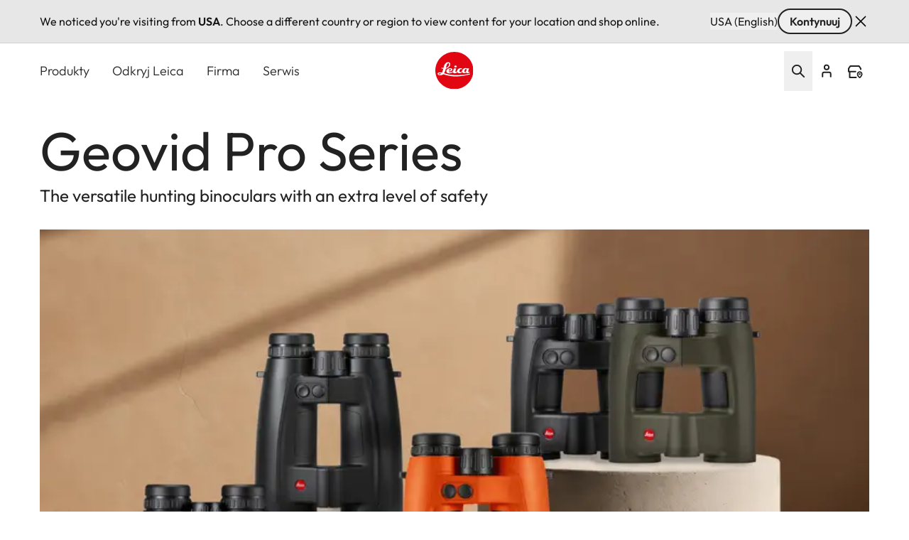

--- FILE ---
content_type: text/css
request_url: https://leica-camera.com/sites/default/files/css/css_EUabcn33u7u70sVnqbJOychDiS7fnqGXkkly5GexnG4.css?delta=0&language=pl-PL&theme=leica_redesign_theme&include=eJyVlG2O4yAMhi9U2iMhBxziHQcjDM3k9uukmqlWykpUyp_g98GfGFSxecp_MDSpj6B6xyfmpje4sHwH7hF97cc3V1k9Q04dEnrdqIUF6zXXsGZgv1EyW4EKqUJZrrQzBJxEvjzkaBZth3T1s1TzqUpwCdEp9moH6KfemuQrncUnXp5Yn4SbX2UiRj_T95WW1iOtIGXfKqWlXWkYJmT1Mr9zUv8kpYnxSl-qxB7aO4SZ2Eqj_4tBF9m8ZN5NULX5AA2T1N1bVez8zNd-ENQuuQVL_hFkLZKPDt4ZKYCvGFEpZd8WXNG5ycTuN1ynBQLlNEy_ajsmDlCjWxAiU0ZHeZZRUHpudXe_QzWGRdkyC8TT8SAz827pOwinz0_IY5ic0loYzySHw6QwXEHKpbdB7YoNXIYnJWg07CHjpoytDUf_BlyR0svnmPZJQ6XyQZTF3qJNBUt1q0Qcpn6m_GNUEWpY3MQSvoYRtpc7KqaI1ivHtm15lOnTirl_pj5GyIr3gmLtBfgOvcnBWz_-NUQClnR7XWiKVfLjveF7Sqhn0648PhLLBOy07fbc0-29EX9uf5_cu831xKQLxpvu2nB9HHvpL519ktA
body_size: 9112
content:
/* @license GPL-2.0-or-later https://www.drupal.org/licensing/faq */
#language-suggestion-banner{position:relative;background:#E7E7E7;color:#1d1d1f;font-size:16px;padding:12px 0;border-bottom:1px solid #D1D1D1;z-index:101;}.language-banner-inner{display:flex;flex-wrap:wrap;justify-content:space-between;align-items:center;max-width:1920px;margin:0 auto;padding-left:1.25rem;padding-right:1.25rem;gap:12px;}@media (min-width:768px){.language-banner-inner{padding-left:2.5rem;padding-right:2.5rem;}}@media (min-width:1280px){.language-banner-inner{padding-left:3.5rem;padding-right:3.5rem;}}.language-banner-text{font-size:16px;font-weight:400;color:#141414;margin:0;flex:1 1 auto;}.language-banner-actions{display:flex;align-items:center;gap:10px;flex-shrink:0;}.language-banner-actions a{color:#141414;text-decoration:underline;font-weight:500;font-size:16px;}.language-banner-actions .button--secondary{padding:2px 15px;font-size:16px;align-self:center;cursor:pointer;&:disabled{cursor:auto;opacity:.5;}}.language-banner-actions .divider{color:#141414;font-size:16px;}.language-banner-actions .js-dismiss-banner{border:none;font-size:0;cursor:pointer;width:24px;height:24px;background:url(/modules/custom/leica_common/assets/icons/icon-close.svg) no-repeat;}.custom-lang-dropdown{position:relative;font-size:16px;color:#1d1d1f;.js-lang-toggle{display:inline-flex;align-items:center;justify-content:space-between;width:200px;padding:10px 12px;outline:2px solid transparent;border-bottom:1px solid #c4c4c4;background:#fff;cursor:pointer;transition:all 0.2s ease;&::after{content:'';position:absolute;top:15px;right:15px;width:16px;height:16px;background:url(/modules/custom/leica_common/assets/icons/icon-chevron-down.svg) no-repeat right center;transition:all .3s ease-in-out;}}.js-lang-toggle:hover{outline-color:#141414;border-color:transparent;font-weight:600;}.js-lang-toggle:focus,.js-lang-toggle.open{border-bottom:2px solid #141414;outline:none;}.js-lang-toggle.open{&::after{transform:rotate(180deg);}}.lang-dropdown-list{position:absolute;top:100%;left:0;width:100%;margin-top:4px;background:#fff;border:1px solid #e0e0e0;box-shadow:0 4px 12px rgba(0,0,0,0.08);list-style:none;padding:4px 0;z-index:10;font-size:16px;}.lang-dropdown-list li a{display:block;padding:10px 12px;color:#1d1d1f;text-decoration:none;transition:background 0.15s ease;}.lang-dropdown-list li a:hover{background:#f5f5f5;}.hidden{display:none;}}
.ui-helper-hidden{display:none;}.ui-helper-hidden-accessible{border:0;clip:rect(0 0 0 0);height:1px;margin:-1px;overflow:hidden;padding:0;position:absolute;width:1px;}.ui-helper-reset{margin:0;padding:0;border:0;outline:0;line-height:1.3;text-decoration:none;font-size:100%;list-style:none;}.ui-helper-clearfix:before,.ui-helper-clearfix:after{content:"";display:table;border-collapse:collapse;}.ui-helper-clearfix:after{clear:both;}.ui-helper-zfix{width:100%;height:100%;top:0;left:0;position:absolute;opacity:0;}.ui-front{z-index:100;}.ui-state-disabled{cursor:default !important;pointer-events:none;}.ui-icon{display:inline-block;vertical-align:middle;margin-top:-.25em;position:relative;text-indent:-99999px;overflow:hidden;background-repeat:no-repeat;}.ui-widget-icon-block{left:50%;margin-left:-8px;display:block;}.ui-widget-overlay{position:fixed;top:0;left:0;width:100%;height:100%;}
.ui-autocomplete{position:absolute;top:0;left:0;cursor:default;}
.ui-menu{list-style:none;padding:0;margin:0;display:block;outline:0;}.ui-menu .ui-menu{position:absolute;}.ui-menu .ui-menu-item{margin:0;cursor:pointer;}.ui-menu .ui-menu-item-wrapper{position:relative;padding:3px 1em 3px .4em;}.ui-menu .ui-menu-divider{margin:5px 0;height:0;font-size:0;line-height:0;border-width:1px 0 0 0;}.ui-menu .ui-state-focus,.ui-menu .ui-state-active{margin:-1px;}.ui-menu-icons{position:relative;}.ui-menu-icons .ui-menu-item-wrapper{padding-left:2em;}.ui-menu .ui-icon{position:absolute;top:0;bottom:0;left:.2em;margin:auto 0;}.ui-menu .ui-menu-icon{left:auto;right:0;}
.ui-controlgroup{vertical-align:middle;display:inline-block;}.ui-controlgroup > .ui-controlgroup-item{float:left;margin-left:0;margin-right:0;}.ui-controlgroup > .ui-controlgroup-item:focus,.ui-controlgroup > .ui-controlgroup-item.ui-visual-focus{z-index:9999;}.ui-controlgroup-vertical > .ui-controlgroup-item{display:block;float:none;width:100%;margin-top:0;margin-bottom:0;text-align:left;}.ui-controlgroup-vertical .ui-controlgroup-item{box-sizing:border-box;}.ui-controlgroup .ui-controlgroup-label{padding:.4em 1em;}.ui-controlgroup .ui-controlgroup-label span{font-size:80%;}.ui-controlgroup-horizontal .ui-controlgroup-label + .ui-controlgroup-item{border-left:none;}.ui-controlgroup-vertical .ui-controlgroup-label + .ui-controlgroup-item{border-top:none;}.ui-controlgroup-horizontal .ui-controlgroup-label.ui-widget-content{border-right:none;}.ui-controlgroup-vertical .ui-controlgroup-label.ui-widget-content{border-bottom:none;}.ui-controlgroup-vertical .ui-spinner-input{width:calc(100% - 2.4em);}.ui-controlgroup-vertical .ui-spinner .ui-spinner-up{border-top-style:solid;}
.ui-checkboxradio-label .ui-icon-background{box-shadow:inset 1px 1px 1px #ccc;border-radius:.12em;border:none;}.ui-checkboxradio-radio-label .ui-icon-background{width:16px;height:16px;border-radius:1em;overflow:visible;border:none;}.ui-checkboxradio-radio-label.ui-checkboxradio-checked .ui-icon,.ui-checkboxradio-radio-label.ui-checkboxradio-checked:hover .ui-icon{background-image:none;width:8px;height:8px;border-width:4px;border-style:solid;}.ui-checkboxradio-disabled{pointer-events:none;}
.ui-resizable{position:relative;}.ui-resizable-handle{position:absolute;font-size:0.1px;display:block;touch-action:none;}.ui-resizable-disabled .ui-resizable-handle,.ui-resizable-autohide .ui-resizable-handle{display:none;}.ui-resizable-n{cursor:n-resize;height:7px;width:100%;top:-5px;left:0;}.ui-resizable-s{cursor:s-resize;height:7px;width:100%;bottom:-5px;left:0;}.ui-resizable-e{cursor:e-resize;width:7px;right:-5px;top:0;height:100%;}.ui-resizable-w{cursor:w-resize;width:7px;left:-5px;top:0;height:100%;}.ui-resizable-se{cursor:se-resize;width:12px;height:12px;right:1px;bottom:1px;}.ui-resizable-sw{cursor:sw-resize;width:9px;height:9px;left:-5px;bottom:-5px;}.ui-resizable-nw{cursor:nw-resize;width:9px;height:9px;left:-5px;top:-5px;}.ui-resizable-ne{cursor:ne-resize;width:9px;height:9px;right:-5px;top:-5px;}
.ui-button{padding:.4em 1em;display:inline-block;position:relative;line-height:normal;margin-right:.1em;cursor:pointer;vertical-align:middle;text-align:center;-webkit-user-select:none;user-select:none;}.ui-button,.ui-button:link,.ui-button:visited,.ui-button:hover,.ui-button:active{text-decoration:none;}.ui-button-icon-only{width:2em;box-sizing:border-box;text-indent:-9999px;white-space:nowrap;}input.ui-button.ui-button-icon-only{text-indent:0;}.ui-button-icon-only .ui-icon{position:absolute;top:50%;left:50%;margin-top:-8px;margin-left:-8px;}.ui-button.ui-icon-notext .ui-icon{padding:0;width:2.1em;height:2.1em;text-indent:-9999px;white-space:nowrap;}input.ui-button.ui-icon-notext .ui-icon{width:auto;height:auto;text-indent:0;white-space:normal;padding:.4em 1em;}input.ui-button::-moz-focus-inner,button.ui-button::-moz-focus-inner{border:0;padding:0;}
.ui-dialog{position:absolute;top:0;left:0;padding:.2em;outline:0;}.ui-dialog .ui-dialog-titlebar{padding:.4em 1em;position:relative;}.ui-dialog .ui-dialog-title{float:left;margin:.1em 0;white-space:nowrap;width:90%;overflow:hidden;text-overflow:ellipsis;}.ui-dialog .ui-dialog-titlebar-close{position:absolute;right:.3em;top:50%;width:20px;margin:-10px 0 0 0;padding:1px;height:20px;}.ui-dialog .ui-dialog-content{position:relative;border:0;padding:.5em 1em;background:none;overflow:auto;}.ui-dialog .ui-dialog-buttonpane{text-align:left;border-width:1px 0 0 0;background-image:none;margin-top:.5em;padding:.3em 1em .5em .4em;}.ui-dialog .ui-dialog-buttonpane .ui-dialog-buttonset{float:right;}.ui-dialog .ui-dialog-buttonpane button{margin:.5em .4em .5em 0;cursor:pointer;}.ui-dialog .ui-resizable-n{height:2px;top:0;}.ui-dialog .ui-resizable-e{width:2px;right:0;}.ui-dialog .ui-resizable-s{height:2px;bottom:0;}.ui-dialog .ui-resizable-w{width:2px;left:0;}.ui-dialog .ui-resizable-se,.ui-dialog .ui-resizable-sw,.ui-dialog .ui-resizable-ne,.ui-dialog .ui-resizable-nw{width:7px;height:7px;}.ui-dialog .ui-resizable-se{right:0;bottom:0;}.ui-dialog .ui-resizable-sw{left:0;bottom:0;}.ui-dialog .ui-resizable-ne{right:0;top:0;}.ui-dialog .ui-resizable-nw{left:0;top:0;}.ui-draggable .ui-dialog-titlebar{cursor:move;}
.ajax-progress-throbber{align-items:center;display:flex}.ajax-progress .throbber{background-image:url(/themes/custom/leica_redesign_theme/assets/icons/svg/spinner.svg);background-repeat:no-repeat;background-size:contain;display:inline-flex;height:1.5rem;width:1.5rem}.ajax-progress .ajax-loader,.ajax-progress-fullscreen{height:50px;left:50%;max-width:80px;position:fixed;top:50%;width:50px;z-index:9999;--tw-translate-x:-50%;--tw-translate-y:-50%;background-color:transparent;background-image:url(/themes/custom/leica_redesign_theme/assets/icons/svg/spinner.svg);background-position:48px;background-repeat:no-repeat;transform:translate(var(--tw-translate-x),var(--tw-translate-y)) rotate(var(--tw-rotate)) skewX(var(--tw-skew-x)) skewY(var(--tw-skew-y)) scaleX(var(--tw-scale-x)) scaleY(var(--tw-scale-y))}
.text-align-left{text-align:left;}.text-align-right{text-align:right;}.text-align-center{text-align:center;}.text-align-justify{text-align:justify;}.align-left{float:left;}.align-right{float:right;}.align-center{display:block;margin-right:auto;margin-left:auto;}
.hidden{display:none;}.visually-hidden{position:absolute !important;overflow:hidden;clip:rect(1px,1px,1px,1px);width:1px;height:1px;word-wrap:normal;}.visually-hidden.focusable:active,.visually-hidden.focusable:focus-within{position:static !important;overflow:visible;clip:auto;width:auto;height:auto;}.invisible{visibility:hidden;}
.paragraph .paragraph{margin:0;padding:0}.paragraph:first-child{padding-top:0}.paragraph{padding-bottom:2.5rem;padding-top:2.5rem}@media (min-width:768px){.paragraph{padding-bottom:4rem;padding-top:4rem}}@media (min-width:1280px){.paragraph{padding-bottom:6rem;padding-top:6rem}}.paragraph.paragraph--spacing-t-0{padding-top:0}.paragraph--spacing-b-0-except-last-item:not(:last-of-type),.paragraph.paragraph--spacing-b-0{padding-bottom:0}
.button{align-items:center;align-self:flex-start;border-radius:1.5rem;display:inline-flex;font-size:1.25rem;font-weight:600;justify-content:center;line-height:1.75rem;position:relative}.button:focus-visible{outline-color:rgb(var(--color-focus)/1);outline-offset:2px}.button:focus-visible:where([data-mode=dark-theme-paragraph],[data-mode=dark-theme-paragraph] *){outline-color:rgb(var(--color-focus-light)/1)}@media not all and (min-width:768px){.button__wrapper--mobile-full .button{padding-left:2rem;padding-right:2rem;width:100%}.button__wrapper--mobile-full .button:after{position:absolute;right:1rem}}.button--primary[type=submit]{--tw-bg-opacity:1;background-color:rgb(var(--color-warm-black)/var(--tw-bg-opacity,1))}.button--primary[type=submit]:where([data-mode=dark-theme-paragraph],[data-mode=dark-theme-paragraph] *){--tw-bg-opacity:1;background-color:rgb(var(--color-white)/var(--tw-bg-opacity,1))}.button--primary:after{border-radius:9999px;height:.75rem;width:.75rem;--tw-bg-opacity:1;background-color:rgb(var(--color-leica-red)/var(--tw-bg-opacity,1));--tw-content:"";content:var(--tw-content)}.button--primary:active:after,.button--primary:hover:after{--tw-bg-opacity:1;background-color:rgb(var(--color-white)/var(--tw-bg-opacity,1))}.button--primary:active,.button--primary:hover{--tw-bg-opacity:1;background-color:rgb(var(--color-leica-red)/var(--tw-bg-opacity,1))}.button--primary:active:where([data-mode=dark-theme-paragraph],[data-mode=dark-theme-paragraph] *),.button--primary:hover:where([data-mode=dark-theme-paragraph],[data-mode=dark-theme-paragraph] *){--tw-bg-opacity:1;background-color:rgb(var(--color-leica-red)/var(--tw-bg-opacity,1));--tw-text-opacity:1;color:rgb(var(--color-white)/var(--tw-text-opacity,1))}.button--primary:active{background-color:var(--color-dark-red)}.button--primary.disabled:after{border-width:2px;--tw-border-opacity:1;background-color:transparent;border-color:rgb(var(--color-warm-black)/var(--tw-border-opacity,1))}.button--primary.disabled{cursor:default;pointer-events:none;--tw-bg-opacity:1;background-color:rgb(var(--color-grey-100)/var(--tw-bg-opacity,1));font-weight:400;--tw-text-opacity:1;color:rgb(var(--color-grey-700)/var(--tw-text-opacity,1))}.button--primary.disabled:where([data-mode=dark-theme-paragraph],[data-mode=dark-theme-paragraph] *){--tw-bg-opacity:1;background-color:rgb(var(--color-grey-300)/var(--tw-bg-opacity,1))}.button--primary{--tw-bg-opacity:1;background-color:rgb(var(--color-warm-black)/var(--tw-bg-opacity,1));font-weight:600;padding-left:4rem;padding-right:1rem;--tw-text-opacity:1;color:rgb(var(--color-white)/var(--tw-text-opacity,1))}.button--primary:where([data-mode=dark-theme-paragraph],[data-mode=dark-theme-paragraph] *){--tw-bg-opacity:1;background-color:rgb(var(--color-white)/var(--tw-bg-opacity,1));--tw-text-opacity:1;color:rgb(var(--color-warm-black)/var(--tw-text-opacity,1))}@media not all and (min-width:768px){.button__wrapper--mobile-full .button--primary{padding-left:2rem;padding-right:2rem;width:100%}.button__wrapper--mobile-full .button--primary:after{position:absolute;right:1rem}}.button--secondary-pale{--tw-border-opacity:1;border-color:rgb(var(--color-grey-200)/var(--tw-border-opacity,1))}.button--secondary:active:after,.button--secondary:hover:after{--tw-bg-opacity:1;background-color:rgb(var(--color-leica-red)/var(--tw-bg-opacity,1))}.button--secondary:active,.button--secondary:hover{--tw-border-opacity:1;border-color:rgb(var(--color-warm-black)/var(--tw-border-opacity,1));--tw-bg-opacity:1;background-color:rgb(var(--color-warm-black)/var(--tw-bg-opacity,1));--tw-text-opacity:1;color:rgb(var(--color-white)/var(--tw-text-opacity,1))}.button--secondary:active:where([data-mode=dark-theme-paragraph],[data-mode=dark-theme-paragraph] *),.button--secondary:hover:where([data-mode=dark-theme-paragraph],[data-mode=dark-theme-paragraph] *){--tw-border-opacity:1;border-color:rgb(var(--color-white)/var(--tw-border-opacity,1));--tw-bg-opacity:1;background-color:rgb(var(--color-white)/var(--tw-bg-opacity,1));--tw-text-opacity:1;color:rgb(var(--color-warm-black)/var(--tw-text-opacity,1))}.button--secondary.disabled{border-width:2px;cursor:default;pointer-events:none;--tw-border-opacity:1;background-color:transparent;border-color:rgb(var(--color-grey-600)/var(--tw-border-opacity,1));font-weight:400;--tw-text-opacity:1;color:rgb(var(--color-grey-600)/var(--tw-text-opacity,1))}.button--secondary.disabled:where([data-mode=dark-theme-paragraph],[data-mode=dark-theme-paragraph] *){--tw-border-opacity:1;border-color:rgb(var(--color-grey-400)/var(--tw-border-opacity,1));--tw-text-opacity:1;color:rgb(var(--color-grey-400)/var(--tw-text-opacity,1))}.button--secondary{border-width:2px;font-weight:600;gap:.75rem;padding:.5rem 2rem;--tw-text-opacity:1;color:rgb(var(--color-warm-black)/var(--tw-text-opacity,1))}.button--secondary:active{--tw-border-opacity:1;border-color:rgb(var(--color-grey-400)/var(--tw-border-opacity,1));--tw-bg-opacity:1;background-color:rgb(var(--color-grey-400)/var(--tw-bg-opacity,1))}.button--secondary:where([data-mode=dark-theme-paragraph],[data-mode=dark-theme-paragraph] *){--tw-border-opacity:1;border-color:rgb(var(--color-white)/var(--tw-border-opacity,1));--tw-text-opacity:1;color:rgb(var(--color-white)/var(--tw-text-opacity,1))}.button.button--cta{border-radius:2px;font-weight:400}.button--cta{border-radius:2px;gap:.5rem}.button--cta:hover{font-weight:600}.button--cta:focus-visible{border-bottom-width:2px;--tw-border-opacity:1;border-color:rgb(var(--color-focus)/var(--tw-border-opacity,1))}.button--cta:active{font-weight:600}.button--cta:active,.button--cta:disabled{--tw-text-opacity:1;color:rgb(var(--color-grey-600)/var(--tw-text-opacity,1))}.button--cta:focus-visible:where([data-mode=dark-theme-paragraph],[data-mode=dark-theme-paragraph] *){--tw-border-opacity:1;border-color:rgb(var(--color-focus-light)/var(--tw-border-opacity,1))}.button--cta:active svg path,.button--cta[disabled] svg path{stroke:rgb(var(--color-grey-600)/1)}.button--icon{border-radius:64px;border-width:2px;height:3rem;max-width:3rem;width:100%;--tw-border-opacity:1;background-color:transparent;border-color:rgb(var(--color-warm-black)/var(--tw-border-opacity,1));font-size:0!important;padding:0;transition-duration:.3s;transition-property:color,background-color,border-color,text-decoration-color,fill,stroke;transition-timing-function:cubic-bezier(.4,0,.2,1)}.button--icon:hover{--tw-bg-opacity:1;background-color:rgb(var(--color-warm-black)/var(--tw-bg-opacity,1))}.button--icon:focus-visible{border-width:1px;--tw-border-opacity:1;border-color:rgb(var(--color-focus)/var(--tw-border-opacity,1))}.button--icon:where([data-mode=dark-theme-paragraph],[data-mode=dark-theme-paragraph] *){--tw-border-opacity:1;background-color:rgb(var(--color-white)/.2);border-color:rgb(var(--color-white)/var(--tw-border-opacity,1));--tw-backdrop-blur:blur(16px);-webkit-backdrop-filter:var(--tw-backdrop-blur) var(--tw-backdrop-brightness) var(--tw-backdrop-contrast) var(--tw-backdrop-grayscale) var(--tw-backdrop-hue-rotate) var(--tw-backdrop-invert) var(--tw-backdrop-opacity) var(--tw-backdrop-saturate) var(--tw-backdrop-sepia);backdrop-filter:var(--tw-backdrop-blur) var(--tw-backdrop-brightness) var(--tw-backdrop-contrast) var(--tw-backdrop-grayscale) var(--tw-backdrop-hue-rotate) var(--tw-backdrop-invert) var(--tw-backdrop-opacity) var(--tw-backdrop-saturate) var(--tw-backdrop-sepia)}.button--icon:hover:where([data-mode=dark-theme-paragraph],[data-mode=dark-theme-paragraph] *){--tw-bg-opacity:1;background-color:rgb(var(--color-white)/var(--tw-bg-opacity,1))}.button--icon svg{stroke:rgb(var(--color-warm-black)/1)}.button--icon svg:where([data-mode=dark-theme-paragraph],[data-mode=dark-theme-paragraph] *){stroke:rgb(var(--color-white)/1)}.button--icon svg:hover:where([data-mode=dark-theme-paragraph],[data-mode=dark-theme-paragraph] *){stroke:rgb(var(--color-warm-black)/1)}.button--icon:hover svg{stroke:rgb(var(--color-white)/1)}.button--icon:hover svg:where([data-mode=dark-theme-paragraph],[data-mode=dark-theme-paragraph] *){stroke:rgb(var(--color-warm-black)/1)}.button--icon:active{--tw-border-opacity:1;border-color:rgb(var(--color-grey-400)/var(--tw-border-opacity,1));--tw-bg-opacity:1;background-color:rgb(var(--color-grey-400)/var(--tw-bg-opacity,1))}.button--icon:active:where([data-mode=dark-theme-paragraph],[data-mode=dark-theme-paragraph] *){--tw-border-opacity:1;border-color:rgb(var(--color-grey-200)/var(--tw-border-opacity,1));--tw-bg-opacity:1;background-color:rgb(var(--color-grey-200)/var(--tw-bg-opacity,1))}.button--icon:active svg{stroke:rgb(var(--color-white)/1)}.button--icon:active svg:where([data-mode=dark-theme-paragraph],[data-mode=dark-theme-paragraph] *){stroke:rgb(var(--color-warm-black)/1)}.button--icon:disabled{background-color:rgb(var(--color-white)/.15);border-width:0;cursor:default;pointer-events:none;--tw-backdrop-blur:blur(24px);-webkit-backdrop-filter:var(--tw-backdrop-blur) var(--tw-backdrop-brightness) var(--tw-backdrop-contrast) var(--tw-backdrop-grayscale) var(--tw-backdrop-hue-rotate) var(--tw-backdrop-invert) var(--tw-backdrop-opacity) var(--tw-backdrop-saturate) var(--tw-backdrop-sepia);backdrop-filter:var(--tw-backdrop-blur) var(--tw-backdrop-brightness) var(--tw-backdrop-contrast) var(--tw-backdrop-grayscale) var(--tw-backdrop-hue-rotate) var(--tw-backdrop-invert) var(--tw-backdrop-opacity) var(--tw-backdrop-saturate) var(--tw-backdrop-sepia)}.button--icon:disabled svg{stroke:rgb(var(--color-grey-400)/1)}.button__wrapper--mobile-full{width:100%}@media (min-width:768px){.button__wrapper--mobile-full{width:auto}}
.content-card .card_headline_info__topline{padding-bottom:.25rem}@media (min-width:768px){.content-card .card_headline_info__topline{padding-right:.75rem}}@media (min-width:1280px){.content-card .card_headline_info__topline{padding:0}}.content-card .card_headline_info__headline{font-size:1rem;line-height:1.375}@media (min-width:768px){.content-card .card_headline_info__headline{font-size:1.125rem;line-height:1.75rem;line-height:1.4}}@media (min-width:1280px){.content-card .card_headline_info__headline{font-size:1.25rem;line-height:1.75rem}.content-card .card_headline_info__subline{font-size:1rem;line-height:1.375}}@media (min-width:768px){.content-card--with-image .content-card__topline{padding:0}.content-card--with-image .content-card__subline{padding-top:.25rem}}@media (min-width:1280px){.content-card--with-image .content-card__subline{padding-top:0}}
@media (min-width:1280px){.country__list{max-height:848px;max-width:1328px}}.country__list li{display:flex;flex-direction:column;gap:1.5rem}@media (min-width:768px){.country__list li{gap:2rem}}.country__list li .country__items{-moz-column-gap:15px;column-gap:15px;row-gap:1.5rem}@media (min-width:768px){.country__list li .country__items{gap:1.5rem}}@media (min-width:1280px){.country__list li .country__items{max-width:1136px}}.country__wrapper{height:calc(100% - 88px)}@media (min-width:768px){.country__wrapper{height:calc(100% - 122px)}}.gin--horizontal-toolbar .country__content{top:39px}@media (width >= 1024px){.gin--horizontal-toolbar .country__content{top:53px}}.gin--vertical-toolbar .country__content{left:0;top:39px}@media (width >= 1024px){.gin--vertical-toolbar .country__content{left:66px;top:0}}
.download-card__icon{background-image:url(/themes/custom/leica_redesign_theme/assets/icons/svg/download-file.svg)}.group:hover .download-card__icon{background-image:url(/themes/custom/leica_redesign_theme/assets/icons/svg/download-file-hover.svg)}.download-card .content-card__headline{word-break:break-word}
.flying-account-card__btn .icon__svg{stroke-width:2;stroke:currentcolor}.flying-account-card__btn--active{--tw-bg-opacity:1;background-color:rgb(var(--color-grey-200)/var(--tw-bg-opacity,1))}@media (min-width:768px){.flying-account-card__btn-close .icon-close{overflow:visible}}.flying-account-card__header{--tw-shadow:4px 4px 8px 0px rgba(34,34,34,.2);--tw-shadow-colored:4px 4px 8px 0px var(--tw-shadow-color);box-shadow:var(--tw-ring-offset-shadow,0 0 #0000),var(--tw-ring-shadow,0 0 #0000),var(--tw-shadow)}@media (min-width:1280px){.flying-account-card__header{max-width:432px}}.flying-account-card__header{-webkit-overflow-scrolling:touch;overscroll-behavior:contain}.flying-account-card__header.show{display:block}.flying-account-card .button--primary{margin-bottom:.5rem;width:100%}.flying-account-card__login-form{border-top-width:1px;margin-top:1.25rem;--tw-border-opacity:1;border-color:rgb(var(--color-grey-200)/var(--tw-border-opacity,1));padding-top:2rem}.flying-account-card__login-form fieldset{margin-bottom:1.5rem}.flying-account-card__login-form fieldset:last-of-type{margin-bottom:2rem}.flying-account-card__login-form a{width:100%}@media not all and (min-width:768px){.flying-account-card__login-form a{max-width:336px}}.flying-account-card__login-form .cta{font-size:1.125rem;line-height:1.75rem}
.hero-simple-header{padding-bottom:0;padding-top:0}.hero-simple-header__media img{width:100%}.paragraph--type--hero-image-wrapper .hero-simple-header__media{margin-bottom:0}
.icon__svg{fill:currentcolor;display:inline-block;height:1.5rem;vertical-align:middle;width:1.5rem}
@keyframes draw-check{to{stroke-dashoffset:0}}input.type-email,input.type-password,input.type-text{background-position:right 1rem center;background-repeat:no-repeat}input.type-email.error,input.type-email.valid,input.type-password.error,input.type-password.valid,input.type-text.error,input.type-text.valid{padding-right:3rem}input.type-email.error,input.type-password.error,input.type-text.error{background-image:url(/themes/custom/leica_redesign_theme/assets/icons/svg/error.svg);--tw-text-opacity:1;color:rgb(var(--color-alert-error)/var(--tw-text-opacity,1));--tw-shadow:0 4px 0 -2px rgb(var(--color-alert-error));--tw-shadow-colored:0 4px 0 -2px var(--tw-shadow-color);box-shadow:var(--tw-ring-offset-shadow,0 0 #0000),var(--tw-ring-shadow,0 0 #0000),var(--tw-shadow)}input.type-email.error::-moz-placeholder,input.type-password.error::-moz-placeholder,input.type-text.error::-moz-placeholder{--tw-text-opacity:1;color:rgb(var(--color-alert-error)/var(--tw-text-opacity,1))}input.type-email.error::placeholder,input.type-password.error::placeholder,input.type-text.error::placeholder{--tw-text-opacity:1;color:rgb(var(--color-alert-error)/var(--tw-text-opacity,1))}input.type-email.valid,input.type-password.valid,input.type-text.valid{background-image:url(/themes/custom/leica_redesign_theme/assets/icons/svg/success.svg)}.checkbox{position:relative}.checkbox input{cursor:pointer;height:0;opacity:0;position:absolute;width:0}.checkbox svg{display:inline-block}.checkbox input:checked~.animated-check path:nth-of-type(2){animation:draw-check .4s ease-out forwards}.status-message.error{--tw-text-opacity:1;color:rgb(var(--color-alert-error)/var(--tw-text-opacity,1))}
.menu--account{display:none;line-height:1.5}@media (min-width:1280px){.menu--account{display:flex}}.mobile-menu-opened .menu--account{display:block}.menu--account .menu{align-items:center;display:flex;flex-wrap:wrap}@media (min-width:1280px){.menu--account .menu{gap:.5rem;justify-content:center}}.menu--account .menu-item{width:100%}@media (min-width:1280px){.menu--account .menu-item{padding:0;width:auto}}.menu--account .menu-item>a{display:inline-block;font-size:1rem;font-weight:300;line-height:1.375;padding:.5rem 1.5rem}@media (min-width:768px){.menu--account .menu-item>a{padding-left:2.5rem;padding-right:2.5rem}}@media (min-width:1280px){.menu--account .menu-item>a{border-radius:9999px;border-width:2px;font-size:.875rem;line-height:1.25rem;line-height:2;padding:.25rem 1rem}.menu--account .menu-item>a:hover{--tw-border-opacity:1;border-color:rgb(var(--color-warm-black)/var(--tw-border-opacity,1));--tw-bg-opacity:1;background-color:rgb(var(--color-warm-black)/var(--tw-bg-opacity,1));--tw-text-opacity:1;color:rgb(var(--color-white)/var(--tw-text-opacity,1))}.menu--account .menu-item>a:not(.btn){border-radius:0;border-style:none;font-size:0;padding:1rem .5rem}.menu--account .menu-item>a:not(.btn):hover{border-style:none;--tw-bg-opacity:1;background-color:rgb(var(--color-grey-200)/var(--tw-bg-opacity,1));--tw-text-opacity:1;color:rgb(var(--color-warm-black)/var(--tw-text-opacity,1))}}.menu--account .menu-item>a .menu_link_content{display:inline-block;float:left;margin-left:0;margin-right:.5rem}@media (min-width:1280px){.menu--account .menu-item>a .menu_link_content{float:right;margin-right:0}}.menu--account .menu-item>a .icon__svg{display:none}@media (min-width:1280px){.menu--account .menu-item>a .icon__svg{display:inline-block}}.mobile-navigation--opened .menu--account{display:block}.mobile-navigation--opened .menu--account .menu{align-items:flex-start;flex-direction:column}
.newsletter__content--full{margin:auto}@media (min-width:1280px){.newsletter__content--full{padding-left:0;padding-right:0}}.block-block-content .newsletter.paragraph{padding-top:2.5rem}@media (min-width:768px){.block-block-content .newsletter.paragraph{padding-top:4rem}}@media (min-width:1280px){.block-block-content .newsletter.paragraph{padding-top:6rem}}.newsletter img{width:100%}
.newsletter__popup form{-moz-column-gap:1rem;column-gap:1rem;display:grid;grid-template-columns:repeat(1,minmax(0,1fr));row-gap:1.5rem}@media (min-width:768px){.newsletter__popup form{grid-template-columns:repeat(2,minmax(0,1fr))}}.newsletter__popup form label{font-size:1rem;font-weight:500;line-height:1.375;--tw-text-opacity:1;color:rgb(var(--color-black)/var(--tw-text-opacity,1))}.newsletter__popup form .form-email{max-width:100%;width:100%}.newsletter__popup form .form-actions,.newsletter__popup form .form-type-email,.newsletter__popup form p{font-size:.875rem;line-height:1.25rem;--tw-text-opacity:1;color:rgb(var(--color-grey-600)/var(--tw-text-opacity,1))}@media (min-width:768px){.newsletter__popup form .form-actions,.newsletter__popup form .form-type-email,.newsletter__popup form p{grid-column:span 2/span 2}}.newsletter__popup form .form-actions{align-items:center;display:flex;flex-direction:column-reverse;gap:1.5rem;margin-top:.5rem}@media (min-width:768px){.newsletter__popup form .form-actions{flex-direction:row-reverse;gap:2rem}}.newsletter__popup form .button{width:100%}@media (min-width:768px){.newsletter__popup form .button{width:50%}}
.newsletter__subscription .newsletter-subscription-form{align-items:center;display:flex;gap:1.5rem}@media (min-width:1280px){.newsletter__subscription .newsletter-subscription-form{max-width:600px}}.newsletter__subscription .newsletter-subscription-form .form-type-email{width:100%}.newsletter__subscription .newsletter-subscription-form .form-type-email label{height:1px;margin:-1px;overflow:hidden;padding:0;position:absolute;width:1px;clip:rect(0,0,0,0);border-width:0;white-space:nowrap}
.node.dark-theme{--tw-bg-opacity:1;background-color:rgb(var(--color-black)/var(--tw-bg-opacity,1))}.node.dark-theme .entity-moderation-form__item{--tw-text-opacity:1;color:rgb(var(--color-black)/var(--tw-text-opacity,1))}.node{--tw-bg-opacity:1;background-color:rgb(var(--color-white)/var(--tw-bg-opacity,1))}
.paragraph:where([data-mode=dark-theme-paragraph],[data-mode=dark-theme-paragraph] *){--tw-bg-opacity:1;background-color:rgb(var(--color-black)/var(--tw-bg-opacity,1));--tw-text-opacity:1;color:rgb(var(--color-white)/var(--tw-text-opacity,1))}
.ui-widget-content.ui-autocomplete{border-style:none!important;left:0!important;margin-top:var(--gin-toolbar-y-offset,0);max-height:calc(100% - 100px - var(--gin-toolbar-y-offset,0px));overflow:auto;position:fixed;top:100px!important;width:100%!important;--tw-bg-opacity:1;background-color:rgb(var(--color-white)/var(--tw-bg-opacity,1));font-family:inherit;padding-top:.5rem}@media (min-width:768px){.ui-widget-content.ui-autocomplete{max-height:calc(100% - 108px - var(--gin-toolbar-y-offset,0px));padding-top:1rem;top:108px!important}}@media (min-width:1280px){.ui-widget-content.ui-autocomplete{max-height:calc(100% - 176px - var(--gin-toolbar-y-offset,0px));padding-top:0;top:176px!important}.ui-widget-content.ui-autocomplete .ui-menu-item{min-height:6rem;padding-bottom:.5rem;padding-top:.5rem}}.ui-widget-content.ui-autocomplete .ui-menu-item .info-wrapper{display:flex;flex-direction:column;padding-bottom:.75rem;padding-top:.75rem}@media (min-width:768px){.ui-widget-content.ui-autocomplete .ui-menu-item .info-wrapper{padding-bottom:1rem;padding-top:1rem}}@media (min-width:1280px){.ui-widget-content.ui-autocomplete .ui-menu-item .info-wrapper{padding-bottom:1.5rem;padding-top:1.5rem}}.ui-widget-content.ui-autocomplete .ui-menu-item label{font-size:.75rem;font-weight:400;line-height:1rem;text-transform:uppercase;--tw-text-opacity:1;color:rgb(var(--color-grey-600)/var(--tw-text-opacity,1))}@media (min-width:1280px){.ui-widget-content.ui-autocomplete .ui-menu-item label{font-size:.875rem;line-height:1.25rem}}.ui-widget-content.ui-autocomplete .ui-menu-item a{align-items:center;display:flex;flex-direction:row;flex-wrap:nowrap;font-size:1rem;font-weight:600;justify-content:flex-start;line-height:1.375;margin-left:auto;margin-right:auto;max-width:calc(100% - 40px);min-height:4rem;padding:0;position:relative;--tw-text-opacity:1;color:rgb(var(--color-warm-black)/var(--tw-text-opacity,1))}@media (min-width:768px){.ui-widget-content.ui-autocomplete .ui-menu-item a{font-size:1.125rem;height:4.5rem;line-height:1.75rem;max-width:calc(100% - 80px)}}@media (min-width:1280px){.ui-widget-content.ui-autocomplete .ui-menu-item a{font-size:1.25rem;height:6rem;line-height:1.75rem;max-width:var(--container-narrow-desktop)}}.ui-widget-content.ui-autocomplete .ui-menu-item a.ui-state-active{background-color:transparent;border-style:none;--tw-shadow:0 0 #0000;--tw-shadow-colored:0 0 #0000;box-shadow:var(--tw-ring-offset-shadow,0 0 #0000),var(--tw-ring-shadow,0 0 #0000),var(--tw-shadow)}.ui-widget-content.ui-autocomplete .ui-menu-item a.onsite-search-no-image.document{padding-left:4rem}.ui-widget-content.ui-autocomplete .ui-menu-item a.onsite-search-no-image.document:before{background-image:url(/themes/custom/leica_redesign_theme/assets/icons/svg/download-file.svg);background-position:50%;background-repeat:no-repeat;bottom:0;display:inline-block;height:3rem;left:0;margin-bottom:auto;margin-top:auto;position:absolute;top:0;width:3rem;--tw-content:"";content:var(--tw-content)}.ui-widget-content.ui-autocomplete .ui-menu-item a.onsite-search-no-image.document:hover:before{background-image:url(/themes/custom/leica_redesign_theme/assets/icons/svg/download-file-hover.svg);content:var(--tw-content)}@media (min-width:1280px){.ui-widget-content.ui-autocomplete .ui-menu-item a.onsite-search-no-image.document{padding-left:4.5rem}}.ui-widget-content.ui-autocomplete .ui-menu-item a img{max-width:4.5rem}@media (min-width:768px){.ui-widget-content.ui-autocomplete .ui-menu-item a img{max-width:6rem}}@media (min-width:1280px){.ui-widget-content.ui-autocomplete .ui-menu-item a img{max-width:9rem}}.ui-widget-content.ui-autocomplete .ui-menu-item a img+.info-wrapper{margin-left:.75rem}@media (min-width:768px){.ui-widget-content.ui-autocomplete .ui-menu-item a img+.info-wrapper{margin-left:1.5rem}}.ui-widget-content.ui-autocomplete .ui-menu-item:last-of-type{margin-left:auto;margin-right:auto;max-width:calc(100% - 40px);padding-bottom:2rem;padding-top:2rem;pointer-events:none}@media (min-width:768px){.ui-widget-content.ui-autocomplete .ui-menu-item:last-of-type{max-width:calc(100% - 80px)}}@media (min-width:1280px){.ui-widget-content.ui-autocomplete .ui-menu-item:last-of-type{max-width:var(--container-narrow-desktop)}}.ui-widget-content.ui-autocomplete .ui-menu-item:last-of-type a{align-items:center;border-radius:1.5rem;display:inline-flex;flex-direction:row;gap:2.5rem;height:auto;max-width:none;min-height:0;pointer-events:auto;width:100%;--tw-bg-opacity:1;background-color:rgb(var(--color-warm-black)/var(--tw-bg-opacity,1));font-size:1.25rem;line-height:1.75rem;padding:.625rem 1rem .625rem 4rem;--tw-text-opacity:1;color:rgb(var(--color-white)/var(--tw-text-opacity,1))}.ui-widget-content.ui-autocomplete .ui-menu-item:last-of-type a:after{border-radius:9999px;height:.75rem;width:.75rem;--tw-bg-opacity:1;background-color:rgb(var(--color-leica-red)/var(--tw-bg-opacity,1));--tw-content:"";content:var(--tw-content)}.ui-widget-content.ui-autocomplete .ui-menu-item:last-of-type a:hover{--tw-bg-opacity:1;background-color:rgb(var(--color-leica-red)/var(--tw-bg-opacity,1));--tw-text-opacity:1;color:rgb(var(--color-white)/var(--tw-text-opacity,1))}.ui-widget-content.ui-autocomplete .ui-menu-item:last-of-type a:hover:after{content:var(--tw-content);--tw-bg-opacity:1;background-color:rgb(var(--color-white)/var(--tw-bg-opacity,1))}.ui-widget-content.ui-autocomplete .ui-menu-item:last-of-type a:focus{outline-color:rgb(var(--color-focus)/1);outline-style:solid;outline-width:2px}@media (min-width:768px){.ui-widget-content.ui-autocomplete .ui-menu-item:last-of-type a{width:-moz-fit-content;width:fit-content}}@media screen and (width < 768px){.ui-widget-content.ui-autocomplete .ui-menu-item:last-of-type a{padding-left:2rem;padding-right:2rem;width:100%}.ui-widget-content.ui-autocomplete .ui-menu-item:last-of-type a:after{position:absolute;right:1rem}}.ui-widget-content.ui-autocomplete .ui-menu-item:hover:not(:last-of-type){border-style:none;margin:0;--tw-bg-opacity:1;background-color:rgb(var(--color-grey-100)/var(--tw-bg-opacity,1));--tw-shadow:0 0 #0000;--tw-shadow-colored:0 0 #0000;box-shadow:var(--tw-ring-offset-shadow,0 0 #0000),var(--tw-ring-shadow,0 0 #0000),var(--tw-shadow)}
@media (min-width:1280px){.search-block__main-wrapper{max-width:880px}}.search-block input[type=text]{caret-color:rgb(var(--color-leica-red)/1);max-width:none;padding:.25rem .125rem .25rem 0;width:calc(100% - 8px)}.search-block input[type=text],.search-block input[type=text]:focus{--tw-border-opacity:1;border-bottom-color:rgb(var(--color-focus)/var(--tw-border-opacity,1))}@media (min-width:768px){.search-block input[type=text]{font-size:1.5rem;line-height:2rem}}@media (min-width:1280px){.search-block input[type=text]{font-size:3.375rem;line-height:1.1}}.search-block__onsite-search{top:var(--gin-toolbar-y-offset)}.header-sticky .search-block__onsite-search{top:0}.search-block__onsite-search.show{display:block;z-index:20}.search-block__btn-search{background-image:url(/themes/custom/leica_redesign_theme/assets/icons/sprite-icons/icon-arrow-right.svg);background-position:50%;background-repeat:no-repeat;background-size:50% 50%;border-radius:16rem;border-width:2px;cursor:pointer;font-size:0;height:2.5rem;margin-left:auto;margin-top:auto;width:2.5rem}.search-block__btn-search:disabled{border-style:none;opacity:.5}@media (min-width:768px){.search-block__btn-search{margin-bottom:auto;margin-top:auto}}.search-block__btn-clear-text{background-image:url(/themes/custom/leica_redesign_theme/assets/icons/sprite-icons/icon-close.svg);background-position:50%;background-repeat:no-repeat;background-size:contain;border-radius:.25rem;bottom:0;cursor:pointer;font-size:0;height:1rem;margin-bottom:auto;margin-left:-1.5rem;margin-top:auto;position:absolute;right:1.25rem;top:0;width:1rem}@media (min-width:1280px){.search-block__btn-close{right:55px}}.search-block .leica-search-onsite-search-form{display:flex}.search-block .leica-search-onsite-search-form .form-type-textfield{flex:1 1 0%;position:relative}
select{background-image:url(/themes/custom/leica_redesign_theme/assets/icons/sprite-icons/icon-chevron-down.svg);background-position:right 1.5rem center;background-repeat:no-repeat}
@media not all and (min-width:768px){.menu-type-sidenav_level .menu-level-3>li.menu-item-type--product_thumbnail>.menu-item-inner>.menu-item-title,.menu-type-sidenav_level .menu-level-3>li.menu-item-type--product_thumbnail>.menu-item-inner>a{position:static}.menu-type-sidenav_level .menu-level-3>li.menu-item-type--product_thumbnail>.menu-item-inner{align-items:center;padding-left:7rem;padding-right:1rem}.menu-type-sidenav_level .menu-level-3>li.menu-item-type--product_thumbnail>.menu-type-product_thumbnail>.field--name-field-menu-item-thumbnail{padding:0}.menu-type-sidenav_level .menu-level-3>li.menu-item-type--product_thumbnail{aspect-ratio:auto;display:flex;flex-basis:100%;flex-direction:row-reverse;justify-content:flex-end}}.menu-type-sidenav_level .mega-menu-content__wrapper.no-scroll{overflow:unset}.menu-type-sidenav_level{--tw-bg-opacity:1;background-color:rgb(var(--color-grey-100)/var(--tw-bg-opacity,1))}
.submenu a:not(.subpage-quick-edit){border-radius:1px;font-size:1.125rem;font-weight:400;line-height:1.75rem;white-space:nowrap}@media (min-width:1280px){.submenu a:not(.subpage-quick-edit){font-size:1.25rem;line-height:1.75rem}}.submenu__item:hover a{font-weight:600}.submenu__item:hover a.subpage-quick-edit{display:block}.submenu__item.active{position:relative}.submenu__item.active>a:not(.subpage-quick-edit){font-weight:600}.submenu .subpage-quick-edit{border-radius:9999px;display:none;position:absolute;right:-1.5rem;top:0;--tw-bg-opacity:1;background-color:rgb(var(--color-white)/var(--tw-bg-opacity,1));font-size:0;padding:.375rem;--tw-shadow:0 1px 2px 0 rgba(0,0,0,.05);--tw-shadow-colored:0 1px 2px 0 var(--tw-shadow-color);box-shadow:var(--tw-ring-offset-shadow,0 0 #0000),var(--tw-ring-shadow,0 0 #0000),var(--tw-shadow)}.submenu .subpage-quick-edit:after{background-image:url(/themes/custom/leica_redesign_theme/assets/icons/svg/edit.svg);background-repeat:no-repeat;background-size:cover;display:inline-block;height:1rem;vertical-align:middle;width:1rem;--tw-content:"";content:var(--tw-content)}
.submenu{padding-bottom:1.5rem;padding-top:1.5rem}@media (min-width:768px){.submenu{padding-bottom:2rem;padding-top:1.5rem}}@media (min-width:1280px){.submenu{padding-bottom:2.5rem;padding-top:2rem}}.submenu a span{padding-left:.5rem;padding-right:.5rem}.submenu__wrapper{justify-content:flex-start}.submenu__list:after{bottom:1.5rem;height:1px;left:0;position:absolute;width:100%;--tw-bg-opacity:1;background-color:rgb(var(--color-grey-200)/var(--tw-bg-opacity,1));--tw-content:"";content:var(--tw-content)}@media (min-width:768px){.submenu__list:after{bottom:2rem;content:var(--tw-content)}}@media (min-width:1280px){.submenu__list:after{bottom:2.5rem;content:var(--tw-content)}}.submenu__item.active:after{background-color:currentColor;border-radius:1rem;bottom:0;height:.125rem;left:0;position:absolute;width:100%;--tw-content:"";content:var(--tw-content)}
.ui-dialog ~ .ck-body-wrapper{--ck-z-panel:1261;}
.ui-widget{font-family:Arial,Helvetica,sans-serif;font-size:1em;}.ui-widget .ui-widget{font-size:1em;}.ui-widget input,.ui-widget select,.ui-widget textarea,.ui-widget button{font-family:Arial,Helvetica,sans-serif;font-size:1em;}.ui-widget.ui-widget-content{border:1px solid #c5c5c5;}.ui-widget-content{border:1px solid #dddddd;background:#ffffff;color:#333333;}.ui-widget-content a{color:#333333;}.ui-widget-header{border:1px solid #dddddd;background:#e9e9e9;color:#333333;font-weight:bold;}.ui-widget-header a{color:#333333;}.ui-state-default,.ui-widget-content .ui-state-default,.ui-widget-header .ui-state-default,.ui-button,html .ui-button.ui-state-disabled:hover,html .ui-button.ui-state-disabled:active{border:1px solid #c5c5c5;background:#f6f6f6;font-weight:normal;color:#454545;}.ui-state-default a,.ui-state-default a:link,.ui-state-default a:visited,a.ui-button,a:link.ui-button,a:visited.ui-button,.ui-button{color:#454545;text-decoration:none;}.ui-state-hover,.ui-widget-content .ui-state-hover,.ui-widget-header .ui-state-hover,.ui-state-focus,.ui-widget-content .ui-state-focus,.ui-widget-header .ui-state-focus,.ui-button:hover,.ui-button:focus{border:1px solid #cccccc;background:#ededed;font-weight:normal;color:#2b2b2b;}.ui-state-hover a,.ui-state-hover a:hover,.ui-state-hover a:link,.ui-state-hover a:visited,.ui-state-focus a,.ui-state-focus a:hover,.ui-state-focus a:link,.ui-state-focus a:visited,a.ui-button:hover,a.ui-button:focus{color:#2b2b2b;text-decoration:none;}.ui-visual-focus{box-shadow:0 0 3px 1px rgb(94,158,214);}.ui-state-active,.ui-widget-content .ui-state-active,.ui-widget-header .ui-state-active,a.ui-button:active,.ui-button:active,.ui-button.ui-state-active:hover{border:1px solid #003eff;background:#007fff;font-weight:normal;color:#ffffff;}.ui-icon-background,.ui-state-active .ui-icon-background{border:#003eff;background-color:#ffffff;}.ui-state-active a,.ui-state-active a:link,.ui-state-active a:visited{color:#ffffff;text-decoration:none;}.ui-state-highlight,.ui-widget-content .ui-state-highlight,.ui-widget-header .ui-state-highlight{border:1px solid #dad55e;background:#fffa90;color:#777620;}.ui-state-checked{border:1px solid #dad55e;background:#fffa90;}.ui-state-highlight a,.ui-widget-content .ui-state-highlight a,.ui-widget-header .ui-state-highlight a{color:#777620;}.ui-state-error,.ui-widget-content .ui-state-error,.ui-widget-header .ui-state-error{border:1px solid #f1a899;background:#fddfdf;color:#5f3f3f;}.ui-state-error a,.ui-widget-content .ui-state-error a,.ui-widget-header .ui-state-error a{color:#5f3f3f;}.ui-state-error-text,.ui-widget-content .ui-state-error-text,.ui-widget-header .ui-state-error-text{color:#5f3f3f;}.ui-priority-primary,.ui-widget-content .ui-priority-primary,.ui-widget-header .ui-priority-primary{font-weight:bold;}.ui-priority-secondary,.ui-widget-content .ui-priority-secondary,.ui-widget-header .ui-priority-secondary{opacity:.7;font-weight:normal;}.ui-state-disabled,.ui-widget-content .ui-state-disabled,.ui-widget-header .ui-state-disabled{opacity:.35;background-image:none;}.ui-icon{width:16px;height:16px;}.ui-icon,.ui-widget-content .ui-icon{background-image:url(/core/assets/vendor/jquery.ui/themes/base/images/ui-icons_444444_256x240.png);}.ui-widget-header .ui-icon{background-image:url(/core/assets/vendor/jquery.ui/themes/base/images/ui-icons_444444_256x240.png);}.ui-state-hover .ui-icon,.ui-state-focus .ui-icon,.ui-button:hover .ui-icon,.ui-button:focus .ui-icon{background-image:url(/core/assets/vendor/jquery.ui/themes/base/images/ui-icons_555555_256x240.png);}.ui-state-active .ui-icon,.ui-button:active .ui-icon{background-image:url(/core/assets/vendor/jquery.ui/themes/base/images/ui-icons_ffffff_256x240.png);}.ui-state-highlight .ui-icon,.ui-button .ui-state-highlight.ui-icon{background-image:url(/core/assets/vendor/jquery.ui/themes/base/images/ui-icons_777620_256x240.png);}.ui-state-error .ui-icon,.ui-state-error-text .ui-icon{background-image:url(/core/assets/vendor/jquery.ui/themes/base/images/ui-icons_cc0000_256x240.png);}.ui-button .ui-icon{background-image:url(/core/assets/vendor/jquery.ui/themes/base/images/ui-icons_777777_256x240.png);}.ui-icon-blank.ui-icon-blank.ui-icon-blank{background-image:none;}.ui-icon-caret-1-n{background-position:0 0;}.ui-icon-caret-1-ne{background-position:-16px 0;}.ui-icon-caret-1-e{background-position:-32px 0;}.ui-icon-caret-1-se{background-position:-48px 0;}.ui-icon-caret-1-s{background-position:-65px 0;}.ui-icon-caret-1-sw{background-position:-80px 0;}.ui-icon-caret-1-w{background-position:-96px 0;}.ui-icon-caret-1-nw{background-position:-112px 0;}.ui-icon-caret-2-n-s{background-position:-128px 0;}.ui-icon-caret-2-e-w{background-position:-144px 0;}.ui-icon-triangle-1-n{background-position:0 -16px;}.ui-icon-triangle-1-ne{background-position:-16px -16px;}.ui-icon-triangle-1-e{background-position:-32px -16px;}.ui-icon-triangle-1-se{background-position:-48px -16px;}.ui-icon-triangle-1-s{background-position:-65px -16px;}.ui-icon-triangle-1-sw{background-position:-80px -16px;}.ui-icon-triangle-1-w{background-position:-96px -16px;}.ui-icon-triangle-1-nw{background-position:-112px -16px;}.ui-icon-triangle-2-n-s{background-position:-128px -16px;}.ui-icon-triangle-2-e-w{background-position:-144px -16px;}.ui-icon-arrow-1-n{background-position:0 -32px;}.ui-icon-arrow-1-ne{background-position:-16px -32px;}.ui-icon-arrow-1-e{background-position:-32px -32px;}.ui-icon-arrow-1-se{background-position:-48px -32px;}.ui-icon-arrow-1-s{background-position:-65px -32px;}.ui-icon-arrow-1-sw{background-position:-80px -32px;}.ui-icon-arrow-1-w{background-position:-96px -32px;}.ui-icon-arrow-1-nw{background-position:-112px -32px;}.ui-icon-arrow-2-n-s{background-position:-128px -32px;}.ui-icon-arrow-2-ne-sw{background-position:-144px -32px;}.ui-icon-arrow-2-e-w{background-position:-160px -32px;}.ui-icon-arrow-2-se-nw{background-position:-176px -32px;}.ui-icon-arrowstop-1-n{background-position:-192px -32px;}.ui-icon-arrowstop-1-e{background-position:-208px -32px;}.ui-icon-arrowstop-1-s{background-position:-224px -32px;}.ui-icon-arrowstop-1-w{background-position:-240px -32px;}.ui-icon-arrowthick-1-n{background-position:1px -48px;}.ui-icon-arrowthick-1-ne{background-position:-16px -48px;}.ui-icon-arrowthick-1-e{background-position:-32px -48px;}.ui-icon-arrowthick-1-se{background-position:-48px -48px;}.ui-icon-arrowthick-1-s{background-position:-64px -48px;}.ui-icon-arrowthick-1-sw{background-position:-80px -48px;}.ui-icon-arrowthick-1-w{background-position:-96px -48px;}.ui-icon-arrowthick-1-nw{background-position:-112px -48px;}.ui-icon-arrowthick-2-n-s{background-position:-128px -48px;}.ui-icon-arrowthick-2-ne-sw{background-position:-144px -48px;}.ui-icon-arrowthick-2-e-w{background-position:-160px -48px;}.ui-icon-arrowthick-2-se-nw{background-position:-176px -48px;}.ui-icon-arrowthickstop-1-n{background-position:-192px -48px;}.ui-icon-arrowthickstop-1-e{background-position:-208px -48px;}.ui-icon-arrowthickstop-1-s{background-position:-224px -48px;}.ui-icon-arrowthickstop-1-w{background-position:-240px -48px;}.ui-icon-arrowreturnthick-1-w{background-position:0 -64px;}.ui-icon-arrowreturnthick-1-n{background-position:-16px -64px;}.ui-icon-arrowreturnthick-1-e{background-position:-32px -64px;}.ui-icon-arrowreturnthick-1-s{background-position:-48px -64px;}.ui-icon-arrowreturn-1-w{background-position:-64px -64px;}.ui-icon-arrowreturn-1-n{background-position:-80px -64px;}.ui-icon-arrowreturn-1-e{background-position:-96px -64px;}.ui-icon-arrowreturn-1-s{background-position:-112px -64px;}.ui-icon-arrowrefresh-1-w{background-position:-128px -64px;}.ui-icon-arrowrefresh-1-n{background-position:-144px -64px;}.ui-icon-arrowrefresh-1-e{background-position:-160px -64px;}.ui-icon-arrowrefresh-1-s{background-position:-176px -64px;}.ui-icon-arrow-4{background-position:0 -80px;}.ui-icon-arrow-4-diag{background-position:-16px -80px;}.ui-icon-extlink{background-position:-32px -80px;}.ui-icon-newwin{background-position:-48px -80px;}.ui-icon-refresh{background-position:-64px -80px;}.ui-icon-shuffle{background-position:-80px -80px;}.ui-icon-transfer-e-w{background-position:-96px -80px;}.ui-icon-transferthick-e-w{background-position:-112px -80px;}.ui-icon-folder-collapsed{background-position:0 -96px;}.ui-icon-folder-open{background-position:-16px -96px;}.ui-icon-document{background-position:-32px -96px;}.ui-icon-document-b{background-position:-48px -96px;}.ui-icon-note{background-position:-64px -96px;}.ui-icon-mail-closed{background-position:-80px -96px;}.ui-icon-mail-open{background-position:-96px -96px;}.ui-icon-suitcase{background-position:-112px -96px;}.ui-icon-comment{background-position:-128px -96px;}.ui-icon-person{background-position:-144px -96px;}.ui-icon-print{background-position:-160px -96px;}.ui-icon-trash{background-position:-176px -96px;}.ui-icon-locked{background-position:-192px -96px;}.ui-icon-unlocked{background-position:-208px -96px;}.ui-icon-bookmark{background-position:-224px -96px;}.ui-icon-tag{background-position:-240px -96px;}.ui-icon-home{background-position:0 -112px;}.ui-icon-flag{background-position:-16px -112px;}.ui-icon-calendar{background-position:-32px -112px;}.ui-icon-cart{background-position:-48px -112px;}.ui-icon-pencil{background-position:-64px -112px;}.ui-icon-clock{background-position:-80px -112px;}.ui-icon-disk{background-position:-96px -112px;}.ui-icon-calculator{background-position:-112px -112px;}.ui-icon-zoomin{background-position:-128px -112px;}.ui-icon-zoomout{background-position:-144px -112px;}.ui-icon-search{background-position:-160px -112px;}.ui-icon-wrench{background-position:-176px -112px;}.ui-icon-gear{background-position:-192px -112px;}.ui-icon-heart{background-position:-208px -112px;}.ui-icon-star{background-position:-224px -112px;}.ui-icon-link{background-position:-240px -112px;}.ui-icon-cancel{background-position:0 -128px;}.ui-icon-plus{background-position:-16px -128px;}.ui-icon-plusthick{background-position:-32px -128px;}.ui-icon-minus{background-position:-48px -128px;}.ui-icon-minusthick{background-position:-64px -128px;}.ui-icon-close{background-position:-80px -128px;}.ui-icon-closethick{background-position:-96px -128px;}.ui-icon-key{background-position:-112px -128px;}.ui-icon-lightbulb{background-position:-128px -128px;}.ui-icon-scissors{background-position:-144px -128px;}.ui-icon-clipboard{background-position:-160px -128px;}.ui-icon-copy{background-position:-176px -128px;}.ui-icon-contact{background-position:-192px -128px;}.ui-icon-image{background-position:-208px -128px;}.ui-icon-video{background-position:-224px -128px;}.ui-icon-script{background-position:-240px -128px;}.ui-icon-alert{background-position:0 -144px;}.ui-icon-info{background-position:-16px -144px;}.ui-icon-notice{background-position:-32px -144px;}.ui-icon-help{background-position:-48px -144px;}.ui-icon-check{background-position:-64px -144px;}.ui-icon-bullet{background-position:-80px -144px;}.ui-icon-radio-on{background-position:-96px -144px;}.ui-icon-radio-off{background-position:-112px -144px;}.ui-icon-pin-w{background-position:-128px -144px;}.ui-icon-pin-s{background-position:-144px -144px;}.ui-icon-play{background-position:0 -160px;}.ui-icon-pause{background-position:-16px -160px;}.ui-icon-seek-next{background-position:-32px -160px;}.ui-icon-seek-prev{background-position:-48px -160px;}.ui-icon-seek-end{background-position:-64px -160px;}.ui-icon-seek-start{background-position:-80px -160px;}.ui-icon-seek-first{background-position:-80px -160px;}.ui-icon-stop{background-position:-96px -160px;}.ui-icon-eject{background-position:-112px -160px;}.ui-icon-volume-off{background-position:-128px -160px;}.ui-icon-volume-on{background-position:-144px -160px;}.ui-icon-power{background-position:0 -176px;}.ui-icon-signal-diag{background-position:-16px -176px;}.ui-icon-signal{background-position:-32px -176px;}.ui-icon-battery-0{background-position:-48px -176px;}.ui-icon-battery-1{background-position:-64px -176px;}.ui-icon-battery-2{background-position:-80px -176px;}.ui-icon-battery-3{background-position:-96px -176px;}.ui-icon-circle-plus{background-position:0 -192px;}.ui-icon-circle-minus{background-position:-16px -192px;}.ui-icon-circle-close{background-position:-32px -192px;}.ui-icon-circle-triangle-e{background-position:-48px -192px;}.ui-icon-circle-triangle-s{background-position:-64px -192px;}.ui-icon-circle-triangle-w{background-position:-80px -192px;}.ui-icon-circle-triangle-n{background-position:-96px -192px;}.ui-icon-circle-arrow-e{background-position:-112px -192px;}.ui-icon-circle-arrow-s{background-position:-128px -192px;}.ui-icon-circle-arrow-w{background-position:-144px -192px;}.ui-icon-circle-arrow-n{background-position:-160px -192px;}.ui-icon-circle-zoomin{background-position:-176px -192px;}.ui-icon-circle-zoomout{background-position:-192px -192px;}.ui-icon-circle-check{background-position:-208px -192px;}.ui-icon-circlesmall-plus{background-position:0 -208px;}.ui-icon-circlesmall-minus{background-position:-16px -208px;}.ui-icon-circlesmall-close{background-position:-32px -208px;}.ui-icon-squaresmall-plus{background-position:-48px -208px;}.ui-icon-squaresmall-minus{background-position:-64px -208px;}.ui-icon-squaresmall-close{background-position:-80px -208px;}.ui-icon-grip-dotted-vertical{background-position:0 -224px;}.ui-icon-grip-dotted-horizontal{background-position:-16px -224px;}.ui-icon-grip-solid-vertical{background-position:-32px -224px;}.ui-icon-grip-solid-horizontal{background-position:-48px -224px;}.ui-icon-gripsmall-diagonal-se{background-position:-64px -224px;}.ui-icon-grip-diagonal-se{background-position:-80px -224px;}.ui-corner-all,.ui-corner-top,.ui-corner-left,.ui-corner-tl{border-top-left-radius:3px;}.ui-corner-all,.ui-corner-top,.ui-corner-right,.ui-corner-tr{border-top-right-radius:3px;}.ui-corner-all,.ui-corner-bottom,.ui-corner-left,.ui-corner-bl{border-bottom-left-radius:3px;}.ui-corner-all,.ui-corner-bottom,.ui-corner-right,.ui-corner-br{border-bottom-right-radius:3px;}.ui-widget-overlay{background:#aaaaaa;opacity:.3;}.ui-widget-shadow{box-shadow:0 0 5px #666666;}
.paragraph--unpublished{background-color:#fff4f4;}


--- FILE ---
content_type: image/svg+xml
request_url: https://leica-camera.com/themes/custom/leica_redesign_theme/assets/icons/svg/download-file.svg
body_size: 754
content:
<svg width="48" height="48" viewBox="0 0 48 48" fill="none" xmlns="http://www.w3.org/2000/svg">
<g clip-path="url(#clip0_10303_3351)">
<path d="M14 42H34C36.2091 42 38 40.2091 38 38V18.1569C38 17.096 37.5786 16.0786 36.8284 15.3284L28.6716 7.17157C27.9214 6.42143 26.904 6 25.8431 6H14C11.7909 6 10 7.79086 10 10V38C10 40.2091 11.7909 42 14 42Z" stroke="#222222" stroke-width="3" stroke-linecap="round" stroke-linejoin="round"/>
<path d="M17 27H22" stroke="#222222" stroke-width="3" stroke-linecap="round" stroke-linejoin="round"/>
<path d="M17 34H29" stroke="#222222" stroke-width="3" stroke-linecap="round" stroke-linejoin="round"/>
<path d="M26.5 7V13.5C26.5 15.7091 28.2909 17.5 30.5 17.5H37.5" stroke="#222222" stroke-width="3"/>
</g>
<defs>
<clipPath id="clip0_10303_3351">
<rect width="48" height="48" fill="white"/>
</clipPath>
</defs>
</svg>
